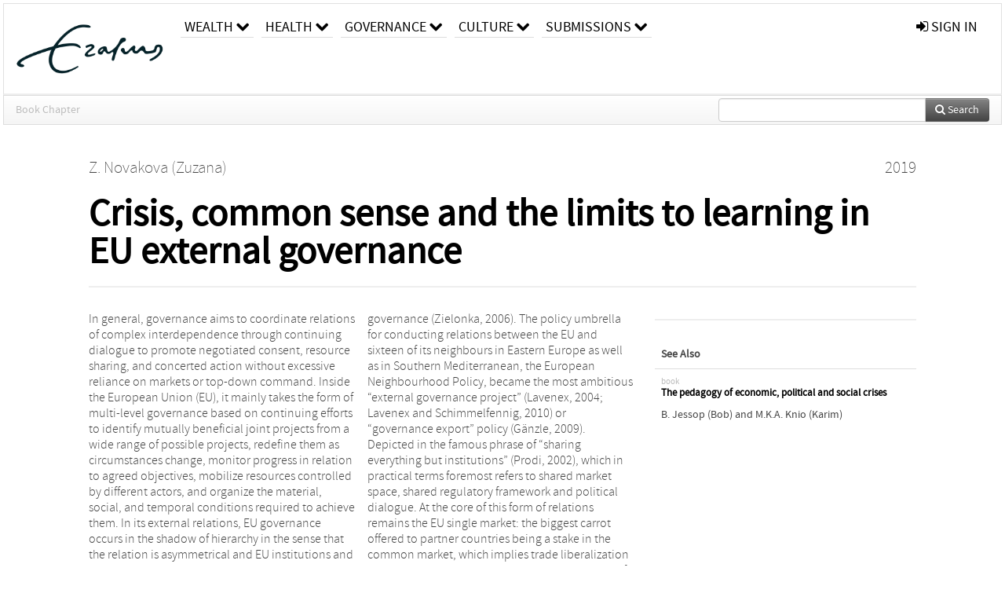

--- FILE ---
content_type: text/html; charset=UTF-8
request_url: https://repub.eur.nl/pub/113583
body_size: 27860
content:
<!DOCTYPE html>
<html lang="en">
    <head>
      <title>
        
  RePub, Erasmus University Repository:
  Crisis, common sense and the limits to learning in EU external governance

      </title>
      <meta http-equiv="X-UA-Compatible" content="IE=edge"/>
      <meta http-equiv="Content-Type" content="text/html; charset=UTF-8"/>
      <meta name="viewport" content="width=device-width, initial-scale=1.0"/>
      
      <meta name="citation_title" content="Crisis, common sense and the limits to learning in EU external governance"/>
      <meta name="citation_author" content="Novakova, Zuzana"/>
      <meta name="citation_date" content="2019/01/01"/>
      <meta name="citation_publication_date" content="2019/01/01"/>
      <meta name="citation_online_date" content="2019/01/01"/>
      
      
      
      
      
      
      
      
      
      <meta name="citation_abstract" content="In general, governance aims to coordinate relations of complex interdependence through continuing dialogue to promote negotiated consent, resource sharing, and concerted action without excessive reliance on markets or top-down command. Inside the European Union (EU), it mainly takes the form of multi-level governance based on continuing efforts to identify mutually beneficial joint projects from a wide range of possible projects, redefine them as circumstances change, monitor progress in relation to agreed objectives, mobilize resources controlled by different actors, and organize the material, social, and temporal conditions required to achieve them. In its external relations, EU governance occurs in the shadow of hierarchy in the sense that the relation is asymmetrical and EU institutions and member states hold the upper hand in setting the terms for inclusion of other economies or access to benefits from the EU. In many ways, the EU’s development has been a project to transform the geostrategic dynamics in post-war Europe by converting the troubled relations between rival states and economies from one of political enmity and zero-sum competition into forms of partnership. Two key steps in this regard concern transforming the domestic regimes in post-dictatorial Southern Europe and transforming the regimes in Central Eastern Europe following the fall of the Berlin wall. The key mechanism in both cases was conditional inclusion, i.e. integration based on meeting specific criteria and targets. The same public philosophy has underpinned the EU’s external policy - especially in its immediate “neighbourhood” - with a view to including external partner countries into the EU’s internal policy framework based on their commitment to, and implementation of specific reforms. This would be a stepwise process as partner countries are drawn more closely into concentric circles of EU governance (Zielonka, 2006). The policy umbrella for conducting relations between the EU and sixteen of its neighbours in Eastern Europe as well as in Southern Mediterranean, the European Neighbourhood Policy, became the most ambitious “external governance project” (Lavenex, 2004; Lavenex and Schimmelfennig, 2010) or “governance export” policy (Gänzle, 2009). Depicted in the famous phrase of “sharing everything but institutions” (Prodi, 2002), which in practical terms foremost refers to shared market space, shared regulatory framework and political dialogue. At the core of this form of relations remains the EU single market: the biggest carrot offered to partner countries being a stake in the common market, which implies trade liberalization while adopting the norms, rules and regulations of EU’s complex acquis communautaire (Buschle, 2014). Analogous to EU relations with other neighbouring countries, the bilateral relations between the EU and Ukraine envisioned a deep and comprehensive free trade area based on Ukraine’s adoption of norms and regulations of EU’s complex acquis communautaire. In this sense, “sharing everything but institutions” (Prodi, 2002) refers mostly to market liberalization: around 80% of the Association Agreement is formed by trade-related provisions (van der Loo, 2016) and the (legislative, human, financial and technical) resources dedicated to this area by far outnumber any other field of cooperation. Nonetheless, although governance is supposed to provide better ways of dealing with complex problems and to avoid issues of market and state failure, it is not immune to its own crisis tendencies. I illustrate this from the crisis in and/or of EU-Ukraine relations. This challenged the inherited policy approach to governance based on conditional, stepwise inclusion." />
      
      
      
      
      <link rel="alternate" type="application/rdf+xml" title="VIVO"
            href="https://repub.eur.nl/pub/113583/rdf"/>

      <link rel="repository"
            href="https://repub.eur.nl/"/>
      <link rel="me"
            href="https://repub.eur.nl/pub/113583/"/>
      <link rel="view"
            href="https://repub.eur.nl/pub/113583"/>
      <link
            rel="shortcut icon"
            type="image/x-icon" href="https://repub.eur.nl/favicon.ico"/>
      
      <link rel="stylesheet" type="text/css" href="/static/css/bundle-1.css"/>
      

      

      <script type="text/javascript" src="/static/js/bundle-1.js"></script>
      
      <!--[if lt IE 9]>
          <script src="/static/js/html5.js"></script>
      <![endif]-->
      <!--[if lt IE 10]>
          <script src="/static/js/jquery.placeholder.js"></script>
          <script type="text/javascript">
          $(document).ready(function(){$('input').placeholder()});
          </script>
      <![endif]-->
      
  

      
    </head>
    <body>
      <div id="wrap">
      <header>
      <div class="navbar" style="margin-bottom:0">
        <div class="navbar-inner">
          <div class="container">
            
            <a class="brand"
               style="padding:10px;width:200px" href="https://repub.eur.nl/">
              <img
                   alt="university website"
                   style="width:100%" src="https://repub.eur.nl/eur_signature.png"/>
            </a>
            <a class="hidden"
               href="https://repub.eur.nl/year">Publications by Year</a>
            <ul class="nav">
              
              <li
                  class="dropdown">
                <a class="dropdown-toggle navlink"
                   data-toggle="dropdown" href="https://repub.eur.nl/#">
                  <span>Wealth</span>
                  <span class="icon-chevron-down" style="line-height:14px"></span>
                </a>
                <ul class="dropdown-menu">
                  <li>
                    <a href="https://repub.eur.nl/org/1">Erasmus Research Institute of Management (ERIM)</a>
                    
                  </li>
                  <li>
                    <a href="https://repub.eur.nl/org/9724">Erasmus School of Economics (ESE)</a>
                    
                  </li>
                  <li>
                    <a href="https://repub.eur.nl/org/9712">Rotterdam School of Management (RSM)</a>
                    
                  </li>
                </ul>
              </li>
              
              
              <li
                  class="dropdown">
                <a class="dropdown-toggle navlink"
                   data-toggle="dropdown" href="https://repub.eur.nl/#">
                  <span>Health</span>
                  <span class="icon-chevron-down" style="line-height:14px"></span>
                </a>
                <ul class="dropdown-menu">
                  <li>
                    <a href="https://repub.eur.nl/org/9755">Erasmus MC: University Medical Center Rotterdam</a>
                    
                  </li>
                  <li>
                    <a href="https://repub.eur.nl/org/9729">Erasmus School of Health Policy &amp; Management (ESHPM)</a>
                    
                  </li>
                </ul>
              </li>
              
              
              <li
                  class="dropdown">
                <a class="dropdown-toggle navlink"
                   data-toggle="dropdown" href="https://repub.eur.nl/#">
                  <span>Governance</span>
                  <span class="icon-chevron-down" style="line-height:14px"></span>
                </a>
                <ul class="dropdown-menu">
                  <li>
                    <a href="https://repub.eur.nl/org/9730">Erasmus School of Law</a>
                    
                  </li>
                  <li>
                    <a href="https://repub.eur.nl/org/9715">Public Administration (FSS)</a>
                    
                  </li>
                  <li>
                    <a href="https://repub.eur.nl/org/9734">Netherlands Institute for Government (NIG)</a>
                    
                  </li>
                  <li>
                    <a href="https://repub.eur.nl/org/9841">Institute for Housing and Urban Development Studies (IHS)</a>
                    
                  </li>
                </ul>
              </li>
              
              
              <li
                  class="dropdown">
                <a class="dropdown-toggle navlink"
                   data-toggle="dropdown" href="https://repub.eur.nl/#">
                  <span>Culture</span>
                  <span class="icon-chevron-down" style="line-height:14px"></span>
                </a>
                <ul class="dropdown-menu">
                  <li>
                    <a href="https://repub.eur.nl/org/9726">Erasmus School of History, Culture and Communication (ESHCC)</a>
                    
                  </li>
                  <li>
                    <a href="https://repub.eur.nl/org/9716">Erasmus School of Social and Behavioural Sciences(ESSB)</a>
                    
                  </li>
                  <li>
                    <a href="https://repub.eur.nl/org/9727">Erasmus School of Philosophy (ESPhil)</a>
                    
                  </li>
                  <li>
                    <a href="https://repub.eur.nl/org/9739">International Institute of Social Studies (ISS)</a>
                    
                  </li>
                </ul>
              </li>
              
              
              <li
                  class="dropdown">
                <a class="dropdown-toggle navlink"
                   data-toggle="dropdown" href="https://repub.eur.nl/#">
                  <span>Submissions</span>
                  <span class="icon-chevron-down" style="line-height:14px"></span>
                </a>
                <ul class="dropdown-menu">
                  <li>
                    <a href="https://repub.eur.nl/submit">Submitting Publications</a>
                    
                  </li>
                </ul>
              </li>
              
              
            </ul>
            <ul class="nav pull-right">
              <li id="fat-menu" class="dropdown">
                
                
                
                
                <a
                   class="dropdown-toggle" href="https://repub.eur.nl/login?next=/pub/113583">
                  <span class="icon-signin"></span> sign in
                </a>
              </li>
            </ul>
          </div>
        </div>
      </div>
      </header>
      <div id="breadcrumb" class="row-fluid">
        <div class="span12">
          
  <ul class="breadcrumb">
    
    
    
    
    
    
    <li class="active">Book Chapter</li>
    <li class="pull-right">
      <div
      class="input-append search-box"
      style="margin-top:-5px">
    
    <label for="search-query-box" style="display:none">Search:</label>
    
    <input type="text"
           class="input-large search-input"
           id="search-query-box"
           style="width:250px"
           value=""
           name="query"/>
    <a class="btn btn-primary search-button"
       style="border-bottom:1px solid rgba(0, 0, 0, 0.25)" href="https://repub.eur.nl/search#">
      <span class="icon-search"></span> Search
    </a>
  </div>
    </li>
  </ul>

        </div>
      </div>
      
        <div class="row-fluid">
          <div id="main-left" class="span1">
            
            
          </div>
          <div id="main" class="span10">
            <div id="content">
  <div class="page-header">
    <div class="clearfix">
      <p class="lead author-list pull-left">
        
          <span style="">
    <a href="https://repub.eur.nl/ppl/176610">
      <span>Z. Novakova (Zuzana)</span></a>
  </span>
        
        <br class="clearfix"/>
        
      </p>
      <p class="lead pub_type pull-right">
        <span>2019</span>
      </p>
    </div>
    
    
      <h1>Crisis, common sense and the limits to learning in EU external governance</h1>
      
    
    <h2 style="display:none">Publication</h2>
    <h3 style="display:none">Publication</h3>
    
    
    
    
  </div>
  <div class="row-fluid">
    <div class="span8">
      <!-- abstract text -->
      
      <p class="abstract">In general, governance aims to coordinate relations of complex interdependence through continuing dialogue to promote negotiated consent, resource sharing, and concerted action without excessive reliance on markets or top-down command. Inside the European Union (EU), it mainly takes the form of multi-level governance based on continuing efforts to identify mutually beneficial joint projects from a wide range of possible projects, redefine them as circumstances change, monitor progress in relation to agreed objectives, mobilize resources controlled by different actors, and organize the material, social, and temporal conditions required to achieve them. In its external relations, EU governance occurs in the shadow of hierarchy in the sense that the relation is asymmetrical and EU institutions and member states hold the upper hand in setting the terms for inclusion of other economies or access to benefits from the EU. In many ways, the EU’s development has been a project to transform the geostrategic dynamics in post-war Europe by converting the troubled relations between rival states and economies from one of political enmity and zero-sum competition into forms of partnership. Two key steps in this regard concern transforming the domestic regimes in post-dictatorial Southern Europe and transforming the regimes in Central Eastern Europe following the fall of the Berlin wall. The key mechanism in both cases was conditional inclusion, i.e. integration based on meeting specific criteria and targets. The same public philosophy has underpinned the EU’s external policy - especially in its immediate “neighbourhood” - with a view to including external partner countries into the EU’s internal policy framework based on their commitment to, and implementation of specific reforms. This would be a stepwise process as partner countries are drawn more closely into concentric circles of EU governance (Zielonka, 2006). The policy umbrella for conducting relations between the EU and sixteen of its neighbours in Eastern Europe as well as in Southern Mediterranean, the European Neighbourhood Policy, became the most ambitious “external governance project” (Lavenex, 2004; Lavenex and Schimmelfennig, 2010) or “governance export” policy (Gänzle, 2009). Depicted in the famous phrase of “sharing everything but institutions” (Prodi, 2002), which in practical terms foremost refers to shared market space, shared regulatory framework and political dialogue. At the core of this form of relations remains the EU single market: the biggest carrot offered to partner countries being a stake in the common market, which implies trade liberalization while adopting the norms, rules and regulations of EU’s complex acquis communautaire (Buschle, 2014). Analogous to EU relations with other neighbouring countries, the bilateral relations between the EU and Ukraine envisioned a deep and comprehensive free trade area based on Ukraine’s adoption of norms and regulations of EU’s complex acquis communautaire. In this sense, “sharing everything but institutions” (Prodi, 2002) refers mostly to market liberalization: around 80% of the Association Agreement is formed by trade-related provisions (van der Loo, 2016) and the (legislative, human, financial and technical) resources dedicated to this area by far outnumber any other field of cooperation. Nonetheless, although governance is supposed to provide better ways of dealing with complex problems and to avoid issues of market and state failure, it is not immune to its own crisis tendencies. I illustrate this from the crisis in and/or of EU-Ukraine relations. This challenged the inherited policy approach to governance based on conditional, stepwise inclusion.</p>
      <!-- video player -->
      
      <div id="publication-metadata">
          <table class="table">
            <thead>
              <tr><th colspan="2" class="publiation-metadata-header">Additional Metadata</th></tr>
            </thead>
            <tbody>
              <tr>
                <td style="min-width:120px">
		  <span class="publication-metadata-key">Persistent URL</span>
		</td>
                <td>
                  
                        <a href="http://hdl.handle.net/1765/113583">hdl.handle.net/1765/113583</a>
                  
                </td>
              </tr>
	      
              <tr>
                <td><span class="publication-metadata-key">Citation</span><br/>
                <div class="btn-group dropup" id="citation-menu">
                  <a class="btn dropdown-toggle btn-small"
                     id="citation-menu-button"
                     data-toggle="dropdown"
                     href="#">
                    APA Style
                    <span class="icon-chevron-up"></span>
                  </a>
                  <ul class="dropdown-menu">
                    <li>
                      <a href="#" class="citation-style-pub" data-citation-style="aaa">
                        AAA Style
                      </a>
                    </li>
                    <li>
                      <a href="#" class="citation-style-pub" data-citation-style="apa">
                        APA Style
                      </a>
                    </li>
                    <li>
                      <a href="#" class="citation-style-pub" data-citation-style="cell">
                        Cell Style
                      </a>
                    </li>
                    <li>
                      <a href="#" class="citation-style-pub" data-citation-style="chicago">
                        Chicago Style
                      </a>
                    </li>
                    <li>
                      <a href="#" class="citation-style-pub" data-citation-style="harvard">
                        Harvard Style
                      </a>
                    </li>
                    <li>
                      <a href="#" class="citation-style-pub" data-citation-style="ieee">
                        IEEE Style
                      </a>
                    </li>
                    <li>
                      <a href="#" class="citation-style-pub" data-citation-style="mla">
                        MLA Style
                      </a>
                    </li>
                    <li>
                      <a href="#" class="citation-style-pub" data-citation-style="nature">
                        Nature Style
                      </a>
                    </li>
                    <li>
                      <a href="#" class="citation-style-pub" data-citation-style="vancouver">
                        Vancouver Style
                      </a>
                    </li>
                    <li>
                      <a href="#" class="citation-style-pub" data-citation-style="american-institute-of-physics">
                        American-Institute-of-Physics Style
                      </a>
                    </li>
                    <li>
                      <a href="#" class="citation-style-pub" data-citation-style="council-of-science-editors">
                        Council-of-Science-Editors Style
                      </a>
                    </li>
                    <li class="divider"/>
                    <li>
                      <a href="#" class="citation-format-pub" data-citation-format="bibtex">
                        BibTex Format
                      </a>
                    </li>
                    <li>
                      <a href="#" class="citation-format-pub" data-citation-format="endnote">
                        Endnote Format
                      </a>
                    </li>
                    <li>
                      <a href="#" class="citation-format-pub" data-citation-format="ris">
                        RIS Format
                      </a>
                    </li>
                    <li>
                      <a href="#" class="citation-format-pub" data-citation-format="csl">
                        CSL Format
                      </a>
                    </li>
                    <li>
                      <a href="#" class="citation-format-pub" data-citation-format="dois only">
                        DOIs only Format
                      </a>
                    </li>
                  </ul>
                </div>
                </td>
                <td id="citation-text">
                  <div class="csl-bib-body"><div class="csl-entry">Novakova, Z.  (2019).  Crisis, common sense and the limits to learning in EU external governance. In <em>The Pedagogy of Economic, Political and Social Crises: Dynamics, Construals and Lessons</em> (pp. 244–262). Retrieved from http://hdl.handle.net/1765/113583</div></div>
                </td>
              </tr>
            </tbody>
          </table>
      </div>
    </div>
    <div class="span4">
      <ul class="publication-identifiers unstyled">
        
        
        
        
        
        
        
        
        
        
        
      </ul>
      <hr style="margin:5px 0px 5px 0px;"/>
      
      

      
      
      
      <div>
        <br/>
        <table class="table" id="see_also_relations_table">
          <thead>
            <tr><th>See Also</tr>
          </thead>
          <tbody>
            <tr>
              <td>
                <div>
  
  <div>
  <h5>
    <small>book</small><br/>
    <a href="https://repub.eur.nl/pub/113592/">The pedagogy of economic, political and social crises</a>
  </h5>
  <div class="author-list clearfix">
    <span style="">
    <a href="https://repub.eur.nl/ppl/176609">
      <span>B. Jessop (Bob)</span></a><span>
     and 
    
  </span>
  </span>
    <span style="">
    <a href="https://repub.eur.nl/ppl/21902">
      <span>M.K.A. Knio (Karim)</span></a>
  </span>
  </div>
  </div>
</div>
              </td>
            </tr>
          </tbody>
        </table>
      </div>
      <br/>
    </div>
  </div>
</div>
            
          </div>
          <div id="main-right" class="span1">
            
            
          </div>
        </div>
      
      </div>
      <footer class="footer row-fluid">
        <div class="span10 offset1">
          <div class="row-fluid">
            <div class="span3">
              <a href="http://www.eur.nl">
                <img alt="university website" src="https://repub.eur.nl/eur_signature.png"/>
              </a>
              
              
              <ul class="unstyled">
                
              </ul>
              
            </div>
            <div class="span3">
              <ul class="unstyled">
                
              </ul>
            </div>
            <div class="span3">
              <ul class="unstyled">
                <li>
                  <div>
                    <h4>About</h4>
                    <ul class="unstyled" style="margin-left:0">
                      <li>
                        <div class="lead" style="margin:4px">
                          <a href="https://www.eur.nl/en/research/research-matters">
                            
                            Research Matters
                          </a>
                        </div>
                      </li>
                      <li>
                        <div class="lead" style="margin:4px">
                          <a href="https://www.eur.nl/en/campus/university-library/research-support/open-access">
                            
                            Open Access
                          </a>
                        </div>
                      </li>
                      <li>
                        <div class="lead" style="margin:4px">
                          <a href="https://www.eur.nl/disclaimer/privacy-statement">
                            
                            Privacy Statement
                          </a>
                        </div>
                      </li>
                    </ul>
                  </div>
                  
                </li>
              </ul>
            </div>
          </div>

        </div>
            <div class="span1">
            <a href="http://www.artudis.com"
               class="pull-right"
               style="margin: 170px 20px 10px 10px">
               <img src="/static/img/logo/artudis_small.png" width="100" alt="artudis website"/>
            </a>
            </div>
      </footer>
      <div id="modal-workflow-editor"
           class="modal hide fade">
        <div class="modal-header">
          <button type="button"
                  class="close"
                  data-dismiss="modal"
                  aria-hidden="true">&times;</button>
          <h3 id="modal-workflow-header">Workflow</h3>
        </div>
        <div id="modal-workflow-form"></div>
      </div>
      <div id="modal-iframe"
           style="width:800px"
           class="modal hide fade">
        <div class="modal-header">
          <button type="button"
                  class="close"
                  data-dismiss="modal"
                  aria-hidden="true">&times;</button>
          <h3 id="modal-iframe-header">Workflow</h3>
        </div>
        <div>
          <iframe id="modal-iframe-body" src="" style="width:100%;height:500px" frameborder="0" ></iframe>
        </div>
      </div>
      <div id="add-content-modal"
           class="modal hide fade">
        <div class="modal-header">
          <button type="button"
                  class="close"
                  data-dismiss="modal"
                  aria-hidden="true">&times;</button>
          <h3 id="modal-edit-header">Add Content</h3>
        </div>
        <div class="modal-body">
          <div class="btn-group btn-group-vertical"
               style="width:100%;max-height:600px;overflow:auto">
	    
	    <br/>
	    
              <a
		 class="btn btn-large"
		 style="margin:auto;width:300px" href="https://repub.eur.nl/user/add">User</a>
	    
              <a
		 class="btn btn-large"
		 style="margin:auto;width:300px" href="https://repub.eur.nl/pub/add">Publication</a>
	    
              <a
		 class="btn btn-large"
		 style="margin:auto;width:300px" href="https://repub.eur.nl/ppl/add">Person</a>
	    
              <a
		 class="btn btn-large"
		 style="margin:auto;width:300px" href="https://repub.eur.nl/org/add">Organisation</a>
	    
              <a
		 class="btn btn-large"
		 style="margin:auto;width:300px" href="https://repub.eur.nl/col/add">Collection</a>
	    
	  </div>
        </div>
        <div class="modal-footer">
          <a href="#"
             class="btn btn-primary"
             data-dismiss="modal">Close</a>
        </div>
      </div>
      
      
    </body>
</html>
